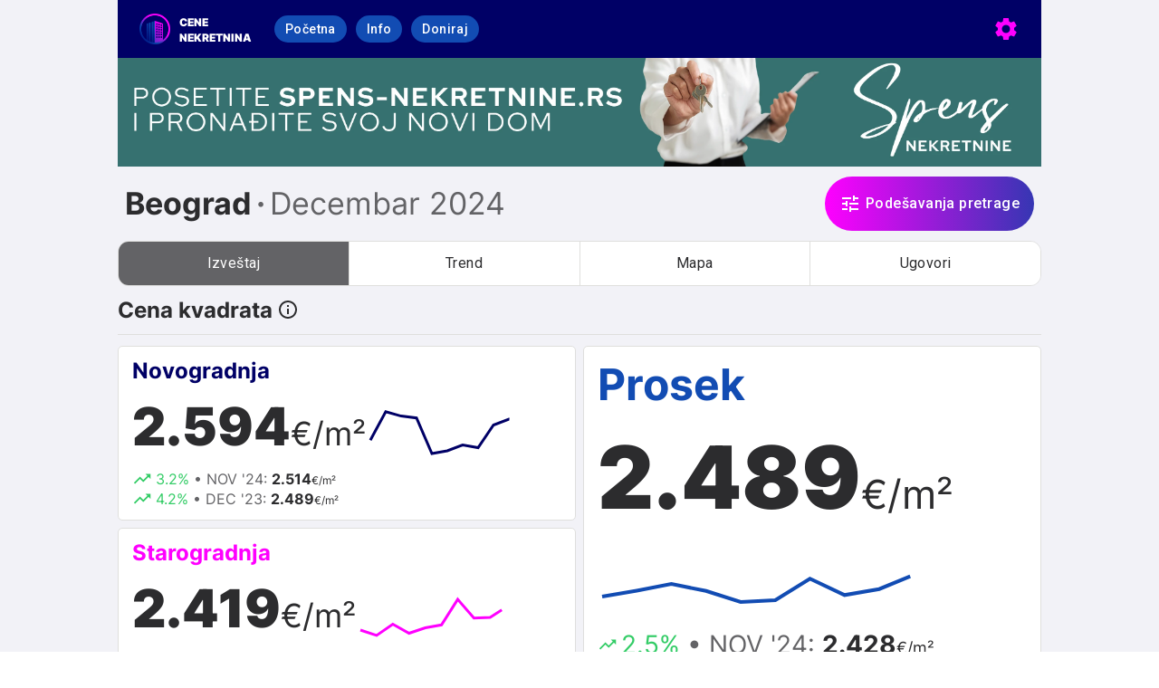

--- FILE ---
content_type: text/html
request_url: https://www.cenenekretnina.rs/
body_size: 481
content:
<!doctype html><html lang="en"><head><meta charset="utf-8"/><link rel="icon" href="/favicon.ico"/><meta name="viewport" content="width=device-width,initial-scale=1"/><meta name="theme-color" content="#000000"/><meta name="description" content="Statistika cena stanova iz kupoprodajnih ugovora. Prosečna realizovana cena kvadrata po lokacijama - Novogradnja, Starogradnja - Beograd, Novi Sad, Niš..."/><link rel="manifest" href="/manifest.json"/><link rel="apple-touch-icon" href="/logo192.png" crossorigin="use-credentials"/><link rel="stylesheet" href="https://fonts.googleapis.com/css?family=Roboto:300,400,500,700&display=swap"/><script>!function(t,h,e,j,s,n){t.hj=t.hj||function(){(t.hj.q=t.hj.q||[]).push(arguments)},t._hjSettings={hjid:3553513,hjsv:6},s=h.getElementsByTagName("head")[0],(n=h.createElement("script")).async=1,n.src="https://static.hotjar.com/c/hotjar-"+t._hjSettings.hjid+".js?sv="+t._hjSettings.hjsv,s.appendChild(n)}(window,document)</script><title>Cene Nekretnina - Statistika cena stanova</title><script defer="defer" src="/static/js/main.6cdb146b.js"></script><link href="/static/css/main.45a74e38.css" rel="stylesheet"></head><body><noscript>You need to enable JavaScript to run this app.</noscript><div id="root"></div></body></html>

--- FILE ---
content_type: text/css
request_url: https://www.cenenekretnina.rs/static/css/main.45a74e38.css
body_size: 25659
content:
body{-webkit-font-smoothing:antialiased;-moz-osx-font-smoothing:grayscale;font-family:-apple-system,BlinkMacSystemFont,Segoe UI,Roboto,Oxygen,Ubuntu,Cantarell,Fira Sans,Droid Sans,Helvetica Neue,sans-serif;margin:0}code{font-family:source-code-pro,Menlo,Monaco,Consolas,Courier New,monospace}.logo-container{align-items:center;display:flex;height:100%;justify-content:center;margin-right:10px;position:relative}.logo-container img{-webkit-tap-highlight-color:rgba(0,0,0,0);cursor:pointer;height:34px;width:34px}.title-container{width:100px}.title-container .header-title{-webkit-tap-highlight-color:rgba(0,0,0,0);cursor:pointer;font-size:12px;font-weight:700;max-width:80px}@media only screen and (max-width:899px){.title-container{flex-basis:100%}}.themes-container{font-family:Inter,Helvetica,Arial,sans-serif}.themes-container,.themes-container .theme-container{align-items:center;display:flex;justify-content:center;margin:0 10px}.themes-container .theme-container{background-color:#f2f2f7;border:1px solid #dfdfdd;border-radius:8px;box-sizing:border-box;color:#2c2c2e;cursor:pointer;flex-direction:column;height:80px;text-align:center;width:120px}@media only screen and (max-width:599px){.themes-container .theme-container{font-size:14px;height:65px;margin:0 5px 10px;width:100px}}.themes-container .theme-container.dark{background-color:#2c2c2e;color:#fff}.themes-container .theme-container.dark .theme-colors .theme-color{border:1px solid #fff}.themes-container .theme-container .theme-colors{align-items:center;display:flex;justify-content:center;margin:5px 10px 0 0}.themes-container .theme-container .theme-colors .theme-color{border:1px solid #dfdfdd;border-radius:50%;height:30px;margin-right:-10px;width:30px}@media only screen and (max-width:599px){.themes-container .theme-container .theme-colors .theme-color{height:20px;margin-right:-8px;width:20px}}.header-secondary a{display:flex}.header-secondary img{max-width:100%}.footer-container{align-items:center;display:flex;flex-wrap:wrap;font-size:16px;justify-content:space-between;margin-top:auto;padding:12px 8px 12px 16px}.theme-alternate .footer-container,.theme-light .footer-container{background-color:#006;border-bottom:1px solid transparent;border-top:1px solid transparent}.theme-dark .footer-container{background-color:#202124;border-bottom:1px solid transparent;border-top:1px solid #2c2c2e}@media only screen and (max-width:599px){.footer-container{font-size:12px}}.footer-container .date-updated{margin-bottom:8px}.theme-light .footer-container .date-updated{color:#fff}.theme-light .footer-container .date-updated span{color:#f0f}.theme-alternate .footer-container .date-updated{color:gray}.theme-alternate .footer-container .date-updated span{color:#fff}.theme-dark .footer-container .date-updated{color:gray}.theme-dark .footer-container .date-updated span{color:#e9eaee}.theme-light .footer-container .email{color:#fff}.theme-light .footer-container .email a{color:#f0f;text-decoration:inherit}.theme-alternate .footer-container .email{color:gray}.theme-alternate .footer-container .email a{color:#fff;text-decoration:inherit}.theme-dark .footer-container .email{color:gray}.theme-dark .footer-container .email a{color:#e9eaee;text-decoration:inherit}.footer-container .social-icons{display:flex}.main-select .main-select-search{align-items:center;display:flex;flex-wrap:wrap;justify-content:center;min-height:82px}.main-select .main-select-title{align-items:center;display:flex;flex-wrap:wrap;justify-content:space-between;min-height:82px}@media only screen and (max-width:599px){.main-select .main-select-title{min-height:64px}}.main-select .main-select-title .main-select-title-text{align-items:center;display:flex;flex:1 1;flex-wrap:wrap;padding:8px;white-space:nowrap}.main-select .main-select-title .main-select-title-text .region-text{font-size:34px;font-weight:500;margin:0}.theme-alternate .main-select .main-select-title .main-select-title-text .region-text,.theme-light .main-select .main-select-title .main-select-title-text .region-text{color:#2c2c2e}.theme-dark .main-select .main-select-title .main-select-title-text .region-text{color:#e9eaee}@media only screen and (max-width:899px){.main-select .main-select-title .main-select-title-text .region-text{font-size:22px}}.main-select .main-select-title .main-select-title-text .month-text{align-items:center;display:flex;font-size:34px;font-weight:400;margin:0}.theme-alternate .main-select .main-select-title .main-select-title-text .month-text,.theme-light .main-select .main-select-title .main-select-title-text .month-text{color:#636366}.theme-dark .main-select .main-select-title .main-select-title-text .month-text{color:gray}@media only screen and (max-width:899px){.main-select .main-select-title .main-select-title-text .month-text{font-size:18px}}.main-select .main-select-title .main-select-title-text .month-text .dot-divider{font-size:18px}.theme-alternate .main-select .main-select-title .main-select-title-text .month-text .dot-divider,.theme-light .main-select .main-select-title .main-select-title-text .month-text .dot-divider{color:#636366}.theme-dark .main-select .main-select-title .main-select-title-text .month-text .dot-divider{color:gray}@media only screen and (max-width:899px){.main-select .main-select-title .main-select-title-text .month-text .dot-divider{font-size:12px}}.main-select .main-select-title .main-select-title-text .warning-text{align-items:center;display:flex;flex-basis:100%;font-size:20px}.theme-alternate .main-select .main-select-title .main-select-title-text .warning-text,.theme-dark .main-select .main-select-title .main-select-title-text .warning-text,.theme-light .main-select .main-select-title .main-select-title-text .warning-text{color:#d9312b}.main-select .main-select-title .main-select-title-text .warning-text svg{font-size:22px;margin-right:2px}@media only screen and (max-width:899px){.main-select .main-select-title .main-select-title-text .warning-text{font-size:12px}.main-select .main-select-title .main-select-title-text .warning-text svg{font-size:14px}}@media only screen and (max-width:599px){.report-main{margin:0 8px}}.report-main .title{align-items:center;display:flex;margin:12px 0;padding-bottom:12px}.theme-alternate .report-main .title,.theme-light .report-main .title{border-bottom:1px solid #dfdfdd;color:#2c2c2e}.theme-dark .report-main .title{border-bottom:1px solid #606267;color:#e9eaee}.report-main .title h1,.report-main .title h2{font-size:24px;font-weight:500;margin:0 5px 0 0}.report-main .report-box{border-radius:5px;margin:auto;padding:12px 15px}.theme-alternate .report-main .report-box,.theme-light .report-main .report-box{background-color:#fff;border:1px solid #dfdfdd;color:#2c2c2e}.theme-dark .report-main .report-box{background-color:#2a2b2f;border:1px solid #606267;color:#e9eaee}.report-main .report-box.mb{margin-bottom:8px}.report-main .report-box .subtitle{font-size:24px;font-weight:500;margin:0}.theme-light .report-main .report-box .subtitle{color:#124cb3}.theme-light .report-main .report-box .subtitle.new{color:#006}.theme-light .report-main .report-box .subtitle.old{color:#f0f}.theme-alternate .report-main .report-box .subtitle{color:#8e44ad}.theme-alternate .report-main .report-box .subtitle.new{color:#1976d2}.theme-alternate .report-main .report-box .subtitle.old{color:#daa520}.theme-dark .report-main .report-box .subtitle{color:#8e44ad}.theme-dark .report-main .report-box .subtitle.new{color:#1976d2}.theme-dark .report-main .report-box .subtitle.old{color:#daa520}.report-main .report-box .value-container{align-items:center;display:flex;min-height:94px;overflow:hidden}.report-main .report-box .value-container .value{font-size:52px;font-weight:700;margin:12px 0;min-width:140px}@media only screen and (max-width:599px){.report-main .report-box .value-container .value{font-size:46px}}.report-main .report-box .value-container .value.square-price{font-size:58px;min-width:0;min-width:auto}@media only screen and (max-width:599px){.report-main .report-box .value-container .value.square-price{font-size:52px}}.report-main .report-box .value-container .value .smaller{font-size:36px;font-weight:400}.report-main .report-box .value-container .value .map-link{align-items:center;display:flex;flex:1 1;flex-direction:column;text-decoration:underline}.theme-alternate .report-main .report-box .value-container .value .map-link div,.theme-light .report-main .report-box .value-container .value .map-link div{color:#2c2c2e}.theme-dark .report-main .report-box .value-container .value .map-link div{color:#e9eaee}@media only screen and (max-width:499px){.report-main .report-box .value-container .value .map-link div{font-size:18px}}.report-main .report-box .value-container .value-chart{flex:1 1}.report-main .report-box .value-container .value-chart .recharts-wrapper{cursor:pointer!important}.report-main .report-box .comparisons{min-height:44px}.report-main .report-box .comparisons .comparison-container{align-items:center;display:flex;font-size:16px}.report-main .report-box .comparisons .comparison-container .diff{align-items:center;display:flex;justify-content:center}.theme-light .report-main .report-box .comparisons .comparison-container .diff.up{color:#3c6}.theme-light .report-main .report-box .comparisons .comparison-container .diff.down{color:#d9312b}.theme-light .report-main .report-box .comparisons .comparison-container .diff.flat{color:#03a9f4}.theme-alternate .report-main .report-box .comparisons .comparison-container .diff.up{color:#3c6}.theme-alternate .report-main .report-box .comparisons .comparison-container .diff.down{color:#d9312b}.theme-alternate .report-main .report-box .comparisons .comparison-container .diff.flat{color:#03a9f4}.theme-dark .report-main .report-box .comparisons .comparison-container .diff.up{color:#3c6}.theme-dark .report-main .report-box .comparisons .comparison-container .diff.down{color:#d9312b}.theme-dark .report-main .report-box .comparisons .comparison-container .diff.flat{color:#03a9f4}.theme-alternate .report-main .report-box .comparisons .comparison-container .comparison-date,.theme-light .report-main .report-box .comparisons .comparison-container .comparison-date{color:#636366}.theme-dark .report-main .report-box .comparisons .comparison-container .comparison-date{color:gray}.report-main .report-box .comparisons .comparison-container .bolder{font-weight:500}.report-main .report-box .comparisons .comparison-container .smaller{font-size:12px}.report-main .report-box.big .value{align-items:center;display:flex}.report-main .report-box.big .value.square-price{display:block}.report-main .report-box.big .subtitle{font-size:48px}@media only screen and (max-width:599px){.report-main .report-box.big .subtitle{font-size:40px}}.report-main .report-box.big .value-container{align-items:normal;flex-direction:column;min-height:241px}@media only screen and (max-width:599px){.report-main .report-box.big .value-container{min-height:auto}}.report-main .report-box.big .value-container .value{font-size:96px;margin:15px 0}@media only screen and (max-width:599px){.report-main .report-box.big .value-container .value{font-size:75px}}.report-main .report-box.big .value-container .value.square-price{font-size:96px}@media only screen and (max-width:599px){.report-main .report-box.big .value-container .value.square-price{font-size:75px}}.report-main .report-box.big .value-container .value .smaller{font-size:44px}.report-main .report-box.big .comparisons .comparison-container{font-size:28px}@media only screen and (max-width:599px){.report-main .report-box.big .comparisons .comparison-container{font-size:20px}}.report-main .report-box.big .comparisons .comparison-container .smaller{font-size:18px}.report-main .report-box.big .value-chart{height:70px;margin-bottom:25px}.report-charts .hide-graph{display:none}.report-charts .chart-container{border-radius:5px;padding:16px}.theme-alternate .report-charts .chart-container,.theme-light .report-charts .chart-container{background-color:#fff;border:1px solid #dfdfdd}.theme-dark .report-charts .chart-container{background-color:#2a2b2f;border:1px solid #606267}@media only screen and (max-width:599px){.report-charts .chart-container{margin:0 8px;padding:8px}}.report-charts .chart-container .chart-label{align-items:center;display:flex}.theme-alternate .report-charts .chart-container .chart-label,.theme-light .report-charts .chart-container .chart-label{color:#2c2c2e}.theme-dark .report-charts .chart-container .chart-label{color:#e9eaee}.report-charts .chart-container .chart-label h1,.report-charts .chart-container .chart-label h2{font-size:24px;font-weight:500;margin:0 5px 0 0}@media only screen and (max-width:599px){.report-charts .chart-container .chart-label h1,.report-charts .chart-container .chart-label h2{font-size:18px}}.report-charts .chart-container .recharts-legend-wrapper{top:5px!important}.report-charts .chart-container .recharts-default-legend{font-weight:500;text-align:right!important}.leaflet-cluster-anim .leaflet-marker-icon,.leaflet-cluster-anim .leaflet-marker-shadow{transition:opacity .3s ease-in,-webkit-transform .3s ease-out;transition:transform .3s ease-out,opacity .3s ease-in;transition:transform .3s ease-out,opacity .3s ease-in,-webkit-transform .3s ease-out}.leaflet-cluster-spider-leg{transition:stroke-dashoffset .3s ease-out,stroke-opacity .3s ease-in}.marker-cluster-small{background-color:hsla(91,60%,72%,.6)}.marker-cluster-small div{background-color:rgba(110,204,57,.6)}.marker-cluster-medium{background-color:rgba(241,211,87,.6)}.marker-cluster-medium div{background-color:rgba(240,194,12,.6)}.marker-cluster-large{background-color:hsla(18,97%,72%,.6)}.marker-cluster-large div{background-color:rgba(241,128,23,.6)}.leaflet-oldie .marker-cluster-small{background-color:#b5e28c}.leaflet-oldie .marker-cluster-small div{background-color:#6ecc39}.leaflet-oldie .marker-cluster-medium{background-color:#f1d357}.leaflet-oldie .marker-cluster-medium div{background-color:#f0c20c}.leaflet-oldie .marker-cluster-large{background-color:#fd9c73}.leaflet-oldie .marker-cluster-large div{background-color:#f18017}.marker-cluster{background-clip:padding-box;border-radius:20px}.marker-cluster div{border-radius:15px;font:12px Helvetica Neue,Arial,Helvetica,sans-serif;height:30px;margin-left:5px;margin-top:5px;text-align:center;width:30px}.marker-cluster span{line-height:30px}.report-contracts{border-radius:5px;height:665px;padding-top:8px}.theme-alternate .report-contracts,.theme-light .report-contracts{background-color:#fff;border:1px solid #dfdfdd}.theme-dark .report-contracts{background-color:#2a2b2f;border:1px solid #606267}@media only screen and (max-width:599px){.report-contracts{margin:0 8px}}.theme-light .report-contracts .contracts-row-new .MuiDataGrid-cell:first-child{border-left:8px solid #006}.theme-light .report-contracts .contracts-row-old .MuiDataGrid-cell:first-child{border-left:8px solid #f0f}.theme-alternate .report-contracts .contracts-row-new .MuiDataGrid-cell:first-child{border-left:8px solid #1976d2}.theme-alternate .report-contracts .contracts-row-old .MuiDataGrid-cell:first-child{border-left:8px solid #daa520}.theme-dark .report-contracts .contracts-row-new .MuiDataGrid-cell:first-child{border-left:8px solid #1976d2}.theme-dark .report-contracts .contracts-row-old .MuiDataGrid-cell:first-child{border-left:8px solid #daa520}.report-contracts .contracts-row-other .MuiDataGrid-cell:first-child{border-left:8px solid #636366}.report-contracts .contract-ineligible div{opacity:50%}.report-contracts .subject-icon{margin-right:8px}.report-contracts .contract-location{cursor:pointer}.report-contracts.simple{padding-top:0}.report-contracts .type-badge{align-items:center;background-color:#636366;border-radius:15px;color:#fff;display:flex;font-weight:700;height:30px;justify-content:center;width:74px}.theme-light .report-contracts .type-badge.NG{background-color:#006;width:48px}.theme-light .report-contracts .type-badge.SG{background-color:#f0f;width:48px}.theme-alternate .report-contracts .type-badge.NG{background-color:#1976d2;width:48px}.theme-alternate .report-contracts .type-badge.SG{background-color:#daa520;width:48px}.theme-dark .report-contracts .type-badge.NG{background-color:#1976d2;width:48px}.theme-dark .report-contracts .type-badge.SG{background-color:#daa520;width:48px}.report-contracts .info-container{align-items:center;border-radius:18px;display:flex;height:30px;justify-content:center;width:70px}.theme-alternate .report-contracts .info-container,.theme-light .report-contracts .info-container{background-color:#f2f2f7;color:#2c2c2e}.theme-dark .report-contracts .info-container{background-color:#202124;color:#e9eaee}.report-contracts .legend-right{margin-left:auto;margin-right:5px}.theme-light .report-contracts .legend-right{color:#124cb3}.theme-alternate .report-contracts .legend-right,.theme-dark .report-contracts .legend-right{color:#8e44ad}.report-contracts .legend-right label{margin-left:0;margin-right:0}.report-contracts-legend{font-size:14px;font-weight:400}.report-contracts-legend .legend-item{align-items:center;display:flex;padding:5px}.report-contracts-legend .legend-item svg{padding-right:5px}.report-contracts-legend .legend-item.type{justify-content:center;margin:5px}.report-contracts-legend .legend-item.other{background-color:#636366}@media only screen and (max-width:599px){.MuiFormControl-root.MuiDataGrid-filterFormColumnInput{width:90px}.MuiFormControl-root.MuiDataGrid-filterFormOperatorInput{width:110px}.MuiFormControl-root.MuiDataGrid-filterFormValueInput{width:130px}}.report-map{display:flex;position:relative}@media only screen and (max-width:899px){.report-map{flex-direction:column;height:auto;margin:0 8px}}.report-map .map-filters{align-items:center;border-radius:5px;display:flex;flex-direction:column;justify-content:center;margin-bottom:8px;padding:4px 8px 0;position:relative}.theme-alternate .report-map .map-filters,.theme-light .report-map .map-filters{background-color:#fff;border:1px solid #dfdfdd}.theme-dark .report-map .map-filters{background-color:#2a2b2f;border:1px solid #606267}@media only screen and (max-width:899px){.report-map .map-filters{flex-direction:row;flex-wrap:wrap}}.report-map .map-filters .MuiFormControl-root{margin-bottom:12px;margin-top:0}.report-map .map-filters form{display:flex}.report-map .map-filters form .MuiFormControl-root{flex:1 1;margin:0 5px 12px}.report-map .map-filters .filters-bottom{align-items:center;display:flex;justify-content:space-between;padding:8px 0;width:100%}@media only screen and (max-width:899px){.report-map .map-filters .filters-bottom{flex:100% 1}}.report-map .map-filters .filters-arrow{-webkit-tap-highlight-color:rgba(0,0,0,0);align-items:center;cursor:pointer;display:flex;justify-content:flex-end;min-width:106px;text-decoration:underline}.theme-light .report-map .map-filters .filters-arrow{color:#124cb3}.theme-alternate .report-map .map-filters .filters-arrow,.theme-dark .report-map .map-filters .filters-arrow{color:#8e44ad}.report-map .map-filters .filter-title{font-size:16px;margin:4px 0 8px;text-align:center}.theme-alternate .report-map .map-filters .filter-title,.theme-light .report-map .map-filters .filter-title{color:#2c2c2e}.theme-dark .report-map .map-filters .filter-title{color:#e9eaee}.report-map .map-filters-mobile{display:none}@media only screen and (max-width:899px){.report-map .map-filters-mobile{display:block}}.report-map .map-container{border-radius:5px;flex:1 1;margin-right:8px;position:relative}.theme-alternate .report-map .map-container,.theme-light .report-map .map-container{border:1px solid #dfdfdd}.theme-dark .report-map .map-container{border:1px solid #606267}@media only screen and (max-width:899px){.report-map .map-container{margin-right:0}.report-map .map-container.hide-map-mobile{opacity:0;pointer-events:none;position:absolute}}.report-map .map-container .leaflet-container{font-family:inherit}.report-map .map-container .map-overlay{background-color:#fff;border:2px solid rgba(0,0,0,.2);border-radius:8px;color:#000;display:flex;justify-content:center;left:50%;margin-top:10px;min-width:-webkit-max-content;min-width:max-content;position:absolute;-webkit-transform:translate(-50%);transform:translate(-50%);z-index:1000}@media only screen and (max-width:899px){.report-map .map-container .map-overlay{justify-content:space-around}}.report-map .map-container .map-overlay .contracts-number{align-items:center;display:flex;padding:5px 10px}@media only screen and (max-width:899px){.report-map .map-container .map-overlay .contracts-number{font-size:10px;padding:3px 6px}}.report-map .map-container .map-overlay .contracts-number span{font-size:18px;font-weight:500}@media only screen and (max-width:899px){.report-map .map-container .map-overlay .contracts-number span{font-size:12px}}.report-map .map-container .remove-polygon{align-items:center;background-clip:padding-box;background-color:#fff;border:2px solid rgba(0,0,0,.2);border-radius:4px;cursor:pointer;display:flex;height:30px;justify-content:flex-end;padding:0 4px 0 8px;position:absolute;right:10px;top:90px;width:158px;z-index:1000}.report-map .map-container .remove-polygon:hover{background-color:#f4f4f4}.report-map .map-container .remove-polygon span{padding-right:5px}.theme-alternate .report-map .map-container .remove-polygon svg,.theme-dark .report-map .map-container .remove-polygon svg,.theme-light .report-map .map-container .remove-polygon svg{color:#d9312b}.report-map .map-right-section{display:flex;flex-direction:column;height:722px;width:320px}@media only screen and (max-width:899px){.report-map .map-right-section{width:100%}.report-map .map-right-section.hide-contracts-mobile{opacity:0;pointer-events:none;position:absolute;width:100%}.report-map .map-right-section .map-filters{display:none}.report-map .map-right-section .report-contracts{display:block;height:470px;margin:0}}.report-map .map-right-section .report-contracts{flex:1 1}.report-map #map{height:720px}@media only screen and (max-width:899px){.report-map #map{height:600px}}.report-map #map .map-icon .map-icon-content{border-radius:12px;color:#fff;line-height:17px;padding:5px 0;text-align:center}.theme-light .report-map #map .map-icon .map-icon-content{background-color:#636366}.theme-light .report-map #map .map-icon .map-icon-content.type-1{background-color:#f0f}.theme-light .report-map #map .map-icon .map-icon-content.type-2{background-color:#006}.theme-alternate .report-map #map .map-icon .map-icon-content{background-color:#636366}.theme-alternate .report-map #map .map-icon .map-icon-content.type-1{background-color:#daa520}.theme-alternate .report-map #map .map-icon .map-icon-content.type-2{background-color:#1976d2}.theme-dark .report-map #map .map-icon .map-icon-content{background-color:gray}.theme-dark .report-map #map .map-icon .map-icon-content.type-1{background-color:#daa520}.theme-dark .report-map #map .map-icon .map-icon-content.type-2{background-color:#1976d2}.theme-alternate .report-map #map .leaflet-popup-content-wrapper,.theme-light .report-map #map .leaflet-popup-content-wrapper{background-color:#fff;color:#2c2c2e}.theme-dark .report-map #map .leaflet-popup-content-wrapper{background-color:#2a2b2f;color:#e9eaee}.report-map #map .popup-container .date{font-size:14px}@media only screen and (max-width:899px){.report-map #map .popup-container .date{font-size:12px}}.report-map #map .popup-container .location{font-size:24px;text-align:center}@media only screen and (max-width:899px){.report-map #map .popup-container .location{font-size:20px}}.report-map #map .popup-container .price{font-size:36px;text-align:center}.theme-light .report-map #map .popup-container .price{color:#636366}.theme-light .report-map #map .popup-container .price.type-1{color:#f0f}.theme-light .report-map #map .popup-container .price.type-2{color:#006}.theme-alternate .report-map #map .popup-container .price{color:#636366}.theme-alternate .report-map #map .popup-container .price.type-1{color:#daa520}.theme-alternate .report-map #map .popup-container .price.type-2{color:#1976d2}.theme-dark .report-map #map .popup-container .price{color:gray}.theme-dark .report-map #map .popup-container .price.type-1{color:#daa520}.theme-dark .report-map #map .popup-container .price.type-2{color:#1976d2}@media only screen and (max-width:899px){.report-map #map .popup-container .price{font-size:32px}}.report-map #map .popup-container .popup-row{align-items:center;display:flex;justify-content:space-between;margin-bottom:5px}.report-map #map .popup-container .area{background-color:gray;border-radius:20px;color:#fff;font-size:16px;margin:0 5px;padding:5px 10px;text-align:center}@media only screen and (max-width:899px){.report-map #map .popup-container .area{font-size:14px;padding:4px 8px}}.report-map #map .popup-container .subject{align-items:center;display:flex;flex-wrap:wrap;font-size:14px}@media only screen and (max-width:899px){.report-map #map .popup-container .subject{font-size:12px}}.report-map #map .popup-container .subject-location{cursor:pointer}.theme-light .report-map #map .popup-container a{color:#124cb3}.theme-alternate .report-map #map .popup-container a,.theme-dark .report-map #map .popup-container a{color:#8e44ad}.theme-light .report-map #map .marker-cluster{background-color:rgba(18,76,179,.6);color:#fff}.theme-light .report-map #map .marker-cluster div{background-color:rgba(18,76,179,.6)}.theme-alternate .report-map #map .marker-cluster{background-color:rgba(142,68,173,.6);color:#fff}.theme-alternate .report-map #map .marker-cluster div{background-color:rgba(142,68,173,.6)}.theme-dark .report-map #map .marker-cluster{background-color:rgba(142,68,173,.6);color:#fff}.theme-dark .report-map #map .marker-cluster div{background-color:rgba(142,68,173,.6)}.report-map #map .marker-cluster.marker-cluster-small{height:32px!important;width:32px!important}.report-map #map .marker-cluster.marker-cluster-small div{height:24px;margin-left:4px;margin-top:4px;width:24px}.report-map #map .marker-cluster.marker-cluster-small div span{line-height:24px}.report-map #map .marker-cluster.marker-cluster-large{border-radius:30px;height:48px!important;width:48px!important}.report-map #map .marker-cluster.marker-cluster-large div{border-radius:20px;height:36px;margin-left:6px;margin-top:6px;width:36px}.report-map #map .marker-cluster.marker-cluster-large span{line-height:36px}.report-map #map .marker-cluster div{font-family:inherit}.report-map .full-screen-button{height:100%;width:100%}.leaflet-draw-toolbar{border-left:none!important;border-radius:0 4px 4px 0!important}.leaflet-draw-toolbar .leaflet-draw-draw-polygon{-webkit-tap-highlight-color:rgba(0,0,0,0)}.leaflet-draw-toolbar .leaflet-draw-draw-polygon:after{background-clip:padding-box;background-color:#fff;border:2px solid rgba(0,0,0,.2);border-radius:4px 0 0 4px;border-right:0;content:"Nacrtaj oblast pretrage";height:30px;padding-left:8px;position:absolute;right:100%;top:0;width:132px}.leaflet-draw-toolbar .leaflet-draw-draw-polygon:hover:after{background-color:#f4f4f4}.leaflet-draw-actions,.leaflet-error-draw-tooltip{display:none!important}.leaflet-editing-icon{border-radius:100%;height:8px!important;margin-left:-4px!important;margin-top:-4px!important;width:8px!important}.theme-dark .leaflet-control-attribution,.theme-dark .leaflet-control-zoom-fullscreen,.theme-dark .leaflet-control-zoom-in,.theme-dark .leaflet-control-zoom-out,.theme-dark .leaflet-draw,.theme-dark .leaflet-layer,.theme-dark .map-overlay,.theme-dark .remove-polygon{-webkit-filter:invert(100%) hue-rotate(180deg) brightness(95%) contrast(90%);filter:invert(100%) hue-rotate(180deg) brightness(95%) contrast(90%)}.leaflet-image-layer,.leaflet-layer,.leaflet-marker-icon,.leaflet-marker-shadow,.leaflet-pane,.leaflet-pane>canvas,.leaflet-pane>svg,.leaflet-tile,.leaflet-tile-container,.leaflet-zoom-box{left:0;position:absolute;top:0}.leaflet-container{overflow:hidden}.leaflet-marker-icon,.leaflet-marker-shadow,.leaflet-tile{-webkit-user-drag:none;-webkit-user-select:none;user-select:none}.leaflet-tile::selection{background:transparent}.leaflet-safari .leaflet-tile{image-rendering:-webkit-optimize-contrast}.leaflet-safari .leaflet-tile-container{height:1600px;-webkit-transform-origin:0 0;width:1600px}.leaflet-marker-icon,.leaflet-marker-shadow{display:block}.leaflet-container .leaflet-overlay-pane svg{max-height:none!important;max-width:none!important}.leaflet-container .leaflet-marker-pane img,.leaflet-container .leaflet-shadow-pane img,.leaflet-container .leaflet-tile,.leaflet-container .leaflet-tile-pane img,.leaflet-container img.leaflet-image-layer{max-height:none!important;max-width:none!important;padding:0;width:auto}.leaflet-container img.leaflet-tile{mix-blend-mode:plus-lighter}.leaflet-container.leaflet-touch-zoom{touch-action:pan-x pan-y}.leaflet-container.leaflet-touch-drag{touch-action:none;touch-action:pinch-zoom}.leaflet-container.leaflet-touch-drag.leaflet-touch-zoom{touch-action:none}.leaflet-container{-webkit-tap-highlight-color:transparent}.leaflet-container a{-webkit-tap-highlight-color:rgba(51,181,229,.4)}.leaflet-tile{-webkit-filter:inherit;filter:inherit;visibility:hidden}.leaflet-tile-loaded{visibility:inherit}.leaflet-zoom-box{box-sizing:border-box;height:0;width:0;z-index:800}.leaflet-overlay-pane svg{-moz-user-select:none}.leaflet-pane{z-index:400}.leaflet-tile-pane{z-index:200}.leaflet-overlay-pane{z-index:400}.leaflet-shadow-pane{z-index:500}.leaflet-marker-pane{z-index:600}.leaflet-tooltip-pane{z-index:650}.leaflet-popup-pane{z-index:700}.leaflet-map-pane canvas{z-index:100}.leaflet-map-pane svg{z-index:200}.leaflet-vml-shape{height:1px;width:1px}.lvml{behavior:url(#default#VML);display:inline-block;position:absolute}.leaflet-control{pointer-events:visiblePainted;pointer-events:auto;position:relative;z-index:800}.leaflet-bottom,.leaflet-top{pointer-events:none;position:absolute;z-index:1000}.leaflet-top{top:0}.leaflet-right{right:0}.leaflet-bottom{bottom:0}.leaflet-left{left:0}.leaflet-control{clear:both;float:left}.leaflet-right .leaflet-control{float:right}.leaflet-top .leaflet-control{margin-top:10px}.leaflet-bottom .leaflet-control{margin-bottom:10px}.leaflet-left .leaflet-control{margin-left:10px}.leaflet-right .leaflet-control{margin-right:10px}.leaflet-fade-anim .leaflet-popup{opacity:0;transition:opacity .2s linear}.leaflet-fade-anim .leaflet-map-pane .leaflet-popup{opacity:1}.leaflet-zoom-animated{-webkit-transform-origin:0 0;transform-origin:0 0}svg.leaflet-zoom-animated{will-change:transform}.leaflet-zoom-anim .leaflet-zoom-animated{transition:-webkit-transform .25s cubic-bezier(0,0,.25,1);transition:transform .25s cubic-bezier(0,0,.25,1);transition:transform .25s cubic-bezier(0,0,.25,1),-webkit-transform .25s cubic-bezier(0,0,.25,1)}.leaflet-pan-anim .leaflet-tile,.leaflet-zoom-anim .leaflet-tile{transition:none}.leaflet-zoom-anim .leaflet-zoom-hide{visibility:hidden}.leaflet-interactive{cursor:pointer}.leaflet-grab{cursor:grab}.leaflet-crosshair,.leaflet-crosshair .leaflet-interactive{cursor:crosshair}.leaflet-control,.leaflet-popup-pane{cursor:auto}.leaflet-dragging .leaflet-grab,.leaflet-dragging .leaflet-grab .leaflet-interactive,.leaflet-dragging .leaflet-marker-draggable{cursor:move;cursor:grabbing}.leaflet-image-layer,.leaflet-marker-icon,.leaflet-marker-shadow,.leaflet-pane>svg path,.leaflet-tile-container{pointer-events:none}.leaflet-image-layer.leaflet-interactive,.leaflet-marker-icon.leaflet-interactive,.leaflet-pane>svg path.leaflet-interactive,svg.leaflet-image-layer.leaflet-interactive path{pointer-events:visiblePainted;pointer-events:auto}.leaflet-container{background:#ddd;outline-offset:1px}.leaflet-container a{color:#0078a8}.leaflet-zoom-box{background:hsla(0,0%,100%,.5);border:2px dotted #38f}.leaflet-container{font-family:Helvetica Neue,Arial,Helvetica,sans-serif;font-size:12px;font-size:.75rem;line-height:1.5}.leaflet-bar{border-radius:4px;box-shadow:0 1px 5px rgba(0,0,0,.65)}.leaflet-bar a{background-color:#fff;border-bottom:1px solid #ccc;color:#000;display:block;height:26px;line-height:26px;text-align:center;text-decoration:none;width:26px}.leaflet-bar a,.leaflet-control-layers-toggle{background-position:50% 50%;background-repeat:no-repeat;display:block}.leaflet-bar a:focus,.leaflet-bar a:hover{background-color:#f4f4f4}.leaflet-bar a:first-child{border-top-left-radius:4px;border-top-right-radius:4px}.leaflet-bar a:last-child{border-bottom:none;border-bottom-left-radius:4px;border-bottom-right-radius:4px}.leaflet-bar a.leaflet-disabled{background-color:#f4f4f4;color:#bbb;cursor:default}.leaflet-touch .leaflet-bar a{height:30px;line-height:30px;width:30px}.leaflet-touch .leaflet-bar a:first-child{border-top-left-radius:2px;border-top-right-radius:2px}.leaflet-touch .leaflet-bar a:last-child{border-bottom-left-radius:2px;border-bottom-right-radius:2px}.leaflet-control-zoom-in,.leaflet-control-zoom-out{font:700 18px Lucida Console,Monaco,monospace;text-indent:1px}.leaflet-touch .leaflet-control-zoom-in,.leaflet-touch .leaflet-control-zoom-out{font-size:22px}.leaflet-control-layers{background:#fff;border-radius:5px;box-shadow:0 1px 5px rgba(0,0,0,.4)}.leaflet-control-layers-toggle{background-image:url([data-uri]);height:36px;width:36px}.leaflet-retina .leaflet-control-layers-toggle{background-image:url([data-uri]);background-size:26px 26px}.leaflet-touch .leaflet-control-layers-toggle{height:44px;width:44px}.leaflet-control-layers .leaflet-control-layers-list,.leaflet-control-layers-expanded .leaflet-control-layers-toggle{display:none}.leaflet-control-layers-expanded .leaflet-control-layers-list{display:block;position:relative}.leaflet-control-layers-expanded{background:#fff;color:#333;padding:6px 10px 6px 6px}.leaflet-control-layers-scrollbar{overflow-x:hidden;overflow-y:scroll;padding-right:5px}.leaflet-control-layers-selector{margin-top:2px;position:relative;top:1px}.leaflet-control-layers label{display:block;font-size:13px;font-size:1.08333em}.leaflet-control-layers-separator{border-top:1px solid #ddd;height:0;margin:5px -10px 5px -6px}.leaflet-default-icon-path{background-image:url([data-uri])}.leaflet-container .leaflet-control-attribution{background:#fff;background:hsla(0,0%,100%,.8);margin:0}.leaflet-control-attribution,.leaflet-control-scale-line{color:#333;line-height:1.4;padding:0 5px}.leaflet-control-attribution a{text-decoration:none}.leaflet-control-attribution a:focus,.leaflet-control-attribution a:hover{text-decoration:underline}.leaflet-attribution-flag{display:inline!important;height:.6669em;vertical-align:initial!important;width:1em}.leaflet-left .leaflet-control-scale{margin-left:5px}.leaflet-bottom .leaflet-control-scale{margin-bottom:5px}.leaflet-control-scale-line{background:hsla(0,0%,100%,.8);border:2px solid #777;border-top:none;box-sizing:border-box;line-height:1.1;padding:2px 5px 1px;text-shadow:1px 1px #fff;white-space:nowrap}.leaflet-control-scale-line:not(:first-child){border-bottom:none;border-top:2px solid #777;margin-top:-2px}.leaflet-control-scale-line:not(:first-child):not(:last-child){border-bottom:2px solid #777}.leaflet-touch .leaflet-bar,.leaflet-touch .leaflet-control-attribution,.leaflet-touch .leaflet-control-layers{box-shadow:none}.leaflet-touch .leaflet-bar,.leaflet-touch .leaflet-control-layers{background-clip:padding-box;border:2px solid rgba(0,0,0,.2)}.leaflet-popup{margin-bottom:20px;position:absolute;text-align:center}.leaflet-popup-content-wrapper{border-radius:12px;padding:1px;text-align:left}.leaflet-popup-content{font-size:13px;font-size:1.08333em;line-height:1.3;margin:13px 24px 13px 20px;min-height:1px}.leaflet-popup-content p{margin:1.3em 0}.leaflet-popup-tip-container{height:20px;left:50%;margin-left:-20px;margin-top:-1px;overflow:hidden;pointer-events:none;position:absolute;width:40px}.leaflet-popup-tip{height:17px;margin:-10px auto 0;padding:1px;pointer-events:auto;-webkit-transform:rotate(45deg);transform:rotate(45deg);width:17px}.leaflet-popup-content-wrapper,.leaflet-popup-tip{background:#fff;box-shadow:0 3px 14px rgba(0,0,0,.4);color:#333}.leaflet-container a.leaflet-popup-close-button{background:transparent;border:none;color:#757575;font:16px/24px Tahoma,Verdana,sans-serif;height:24px;position:absolute;right:0;text-align:center;text-decoration:none;top:0;width:24px}.leaflet-container a.leaflet-popup-close-button:focus,.leaflet-container a.leaflet-popup-close-button:hover{color:#585858}.leaflet-popup-scrolled{overflow:auto}.leaflet-oldie .leaflet-popup-content-wrapper{-ms-zoom:1}.leaflet-oldie .leaflet-popup-tip{-ms-filter:"progid:DXImageTransform.Microsoft.Matrix(M11=0.70710678, M12=0.70710678, M21=-0.70710678, M22=0.70710678)";filter:progid:DXImageTransform.Microsoft.Matrix(M11=0.70710678,M12=0.70710678,M21=-0.70710678,M22=0.70710678);margin:0 auto;width:24px}.leaflet-oldie .leaflet-control-layers,.leaflet-oldie .leaflet-control-zoom,.leaflet-oldie .leaflet-popup-content-wrapper,.leaflet-oldie .leaflet-popup-tip{border:1px solid #999}.leaflet-div-icon{background:#fff;border:1px solid #666}.leaflet-tooltip{background-color:#fff;border:1px solid #fff;border-radius:3px;box-shadow:0 1px 3px rgba(0,0,0,.4);color:#222;padding:6px;pointer-events:none;position:absolute;-webkit-user-select:none;user-select:none;white-space:nowrap}.leaflet-tooltip.leaflet-interactive{cursor:pointer;pointer-events:auto}.leaflet-tooltip-bottom:before,.leaflet-tooltip-left:before,.leaflet-tooltip-right:before,.leaflet-tooltip-top:before{background:transparent;border:6px solid transparent;content:"";pointer-events:none;position:absolute}.leaflet-tooltip-bottom{margin-top:6px}.leaflet-tooltip-top{margin-top:-6px}.leaflet-tooltip-bottom:before,.leaflet-tooltip-top:before{left:50%;margin-left:-6px}.leaflet-tooltip-top:before{border-top-color:#fff;bottom:0;margin-bottom:-12px}.leaflet-tooltip-bottom:before{border-bottom-color:#fff;margin-left:-6px;margin-top:-12px;top:0}.leaflet-tooltip-left{margin-left:-6px}.leaflet-tooltip-right{margin-left:6px}.leaflet-tooltip-left:before,.leaflet-tooltip-right:before{margin-top:-6px;top:50%}.leaflet-tooltip-left:before{border-left-color:#fff;margin-right:-12px;right:0}.leaflet-tooltip-right:before{border-right-color:#fff;left:0;margin-left:-12px}@media print{.leaflet-control{-webkit-print-color-adjust:exact;print-color-adjust:exact}}.fullscreen-icon{background-image:url([data-uri])}.leaflet-retina .fullscreen-icon{background-image:url([data-uri]);background-size:26px 26px}.leaflet-container:-ms-fullscreen{height:100%!important;width:100%!important;z-index:99999}.leaflet-container:full-screen{height:100%!important;width:100%!important;z-index:99999}.leaflet-container:-webkit-full-screen{height:100%!important;width:100%!important;z-index:99999}.leaflet-container:fullscreen{height:100%!important;width:100%!important;z-index:99999}.leaflet-pseudo-fullscreen{height:100%!important;left:0!important;position:fixed!important;top:0!important;width:100%!important;z-index:99999}.leaflet-draw-section{position:relative}.leaflet-draw-toolbar{margin-top:12px}.leaflet-draw-toolbar-top{margin-top:0}.leaflet-draw-toolbar-notop a:first-child{border-top-right-radius:0}.leaflet-draw-toolbar-nobottom a:last-child{border-bottom-right-radius:0}.leaflet-draw-toolbar a{background-clip:padding-box;background-image:url([data-uri]);background-image:linear-gradient(transparent,transparent),url(/static/media/spritesheet.a4e0eb7ad904a4858361.svg);background-repeat:no-repeat;background-size:300px 30px}.leaflet-retina .leaflet-draw-toolbar a{background-image:url([data-uri]);background-image:linear-gradient(transparent,transparent),url(/static/media/spritesheet.a4e0eb7ad904a4858361.svg)}.leaflet-draw a{display:block;text-align:center;text-decoration:none}.leaflet-draw a .sr-only{clip:rect(0,0,0,0);border:0;height:1px;margin:-1px;overflow:hidden;padding:0;position:absolute;width:1px}.leaflet-draw-actions{display:none;left:26px;list-style:none;margin:0;padding:0;position:absolute;top:0;white-space:nowrap}.leaflet-touch .leaflet-draw-actions{left:32px}.leaflet-right .leaflet-draw-actions{left:auto;right:26px}.leaflet-touch .leaflet-right .leaflet-draw-actions{left:auto;right:32px}.leaflet-draw-actions li{display:inline-block}.leaflet-draw-actions li:first-child a{border-left:0}.leaflet-draw-actions li:last-child a{border-radius:0 4px 4px 0}.leaflet-right .leaflet-draw-actions li:last-child a{border-radius:0}.leaflet-right .leaflet-draw-actions li:first-child a{border-radius:4px 0 0 4px}.leaflet-draw-actions a{background-color:#919187;border-left:1px solid #aaa;color:#fff;font:11px/19px Helvetica Neue,Arial,Helvetica,sans-serif;height:28px;line-height:28px;padding-left:10px;padding-right:10px;text-decoration:none}.leaflet-touch .leaflet-draw-actions a{font-size:12px;height:30px;line-height:30px}.leaflet-draw-actions-bottom{margin-top:0}.leaflet-draw-actions-top{margin-top:1px}.leaflet-draw-actions-bottom a,.leaflet-draw-actions-top a{height:27px;line-height:27px}.leaflet-draw-actions a:hover{background-color:#a0a098}.leaflet-draw-actions-top.leaflet-draw-actions-bottom a{height:26px;line-height:26px}.leaflet-draw-toolbar .leaflet-draw-draw-polyline{background-position:-2px -2px}.leaflet-touch .leaflet-draw-toolbar .leaflet-draw-draw-polyline{background-position:0 -1px}.leaflet-draw-toolbar .leaflet-draw-draw-polygon{background-position:-31px -2px}.leaflet-touch .leaflet-draw-toolbar .leaflet-draw-draw-polygon{background-position:-29px -1px}.leaflet-draw-toolbar .leaflet-draw-draw-rectangle{background-position:-62px -2px}.leaflet-touch .leaflet-draw-toolbar .leaflet-draw-draw-rectangle{background-position:-60px -1px}.leaflet-draw-toolbar .leaflet-draw-draw-circle{background-position:-92px -2px}.leaflet-touch .leaflet-draw-toolbar .leaflet-draw-draw-circle{background-position:-90px -1px}.leaflet-draw-toolbar .leaflet-draw-draw-marker{background-position:-122px -2px}.leaflet-touch .leaflet-draw-toolbar .leaflet-draw-draw-marker{background-position:-120px -1px}.leaflet-draw-toolbar .leaflet-draw-draw-circlemarker{background-position:-273px -2px}.leaflet-touch .leaflet-draw-toolbar .leaflet-draw-draw-circlemarker{background-position:-271px -1px}.leaflet-draw-toolbar .leaflet-draw-edit-edit{background-position:-152px -2px}.leaflet-touch .leaflet-draw-toolbar .leaflet-draw-edit-edit{background-position:-150px -1px}.leaflet-draw-toolbar .leaflet-draw-edit-remove{background-position:-182px -2px}.leaflet-touch .leaflet-draw-toolbar .leaflet-draw-edit-remove{background-position:-180px -1px}.leaflet-draw-toolbar .leaflet-draw-edit-edit.leaflet-disabled{background-position:-212px -2px}.leaflet-touch .leaflet-draw-toolbar .leaflet-draw-edit-edit.leaflet-disabled{background-position:-210px -1px}.leaflet-draw-toolbar .leaflet-draw-edit-remove.leaflet-disabled{background-position:-242px -2px}.leaflet-touch .leaflet-draw-toolbar .leaflet-draw-edit-remove.leaflet-disabled{background-position:-240px -2px}.leaflet-mouse-marker{background-color:#fff;cursor:crosshair}.leaflet-draw-tooltip{background:#363636;background:rgba(0,0,0,.5);border:1px solid transparent;border-radius:4px;color:#fff;font:12px/18px Helvetica Neue,Arial,Helvetica,sans-serif;margin-left:20px;margin-top:-21px;padding:4px 8px;position:absolute;visibility:hidden;white-space:nowrap;z-index:6}.leaflet-draw-tooltip:before{border-bottom:6px solid transparent;border-right:6px solid rgba(0,0,0,.5);border-top:6px solid transparent;content:"";left:-7px;position:absolute;top:7px}.leaflet-error-draw-tooltip{background-color:#f2dede;border:1px solid #e6b6bd;color:#b94a48}.leaflet-error-draw-tooltip:before{border-right-color:#e6b6bd}.leaflet-draw-tooltip-single{margin-top:-12px}.leaflet-draw-tooltip-subtext{color:#f8d5e4}.leaflet-draw-guide-dash{font-size:1%;height:5px;opacity:.6;position:absolute;width:5px}.leaflet-edit-marker-selected{background-color:rgba(254,87,161,.1);border:4px dashed rgba(254,87,161,.6);border-radius:4px;box-sizing:initial}.leaflet-edit-move{cursor:move}.leaflet-edit-resize{cursor:pointer}.leaflet-oldie .leaflet-draw-toolbar{border:1px solid #999}.report-container{margin-bottom:8px}.about-container{border-radius:5px;font-size:18px;line-height:2;margin:8px 0;min-height:758px;padding:20px 30px}.theme-alternate .about-container,.theme-light .about-container{background-color:#fff;border:1px solid #dfdfdd;color:#2c2c2e}.theme-dark .about-container{background-color:#2a2b2f;border:1px solid #606267;color:#e9eaee}@media only screen and (max-width:768px){.about-container{font-size:12px}}@media only screen and (max-width:499px){.about-container{margin:8px}}.about-container .about{margin-bottom:30px}.about-container .about .important-text{display:inline;font-size:26px;font-weight:700}.theme-light .about-container .about .important-text{color:#124cb3}.theme-alternate .about-container .about .important-text,.theme-dark .about-container .about .important-text{color:#8e44ad}@media only screen and (max-width:768px){.about-container .about .important-text{font-size:20px}}.about-container .about a{font-weight:500;text-decoration:inherit}.theme-light .about-container .about a{color:#124cb3}.theme-alternate .about-container .about a,.theme-dark .about-container .about a{color:#8e44ad}.about-container .details .title{font-size:22px;font-weight:500}.theme-light .about-container .details .title{color:#124cb3}.theme-alternate .about-container .details .title,.theme-dark .about-container .details .title{color:#8e44ad}@media only screen and (max-width:768px){.about-container .details .title{font-size:16px}}.about-container .details .bold-text{font-weight:500}.theme-light .about-container .details .bold-text{color:#124cb3}.theme-alternate .about-container .details .bold-text,.theme-dark .about-container .details .bold-text{color:#8e44ad}.donate-container{border-radius:5px;font-size:22px;line-height:2;margin:8px 0;min-height:758px;padding:20px 30px}.theme-alternate .donate-container,.theme-light .donate-container{background-color:#fff;border:1px solid #dfdfdd;color:#2c2c2e}.theme-dark .donate-container{background-color:#2a2b2f;border:1px solid #606267;color:#e9eaee}@media only screen and (max-width:768px){.donate-container{font-size:14px}}@media only screen and (max-width:499px){.donate-container{margin:8px}}.donate-container .donate-method{align-items:center;display:flex}.donate-container .donate-method div{margin-right:5px}.donate-container .donate-money{align-items:center;display:flex;flex-direction:column;justify-content:space-around}.donate-container .donate-money .donate-button{border-radius:5px;color:#fff;cursor:pointer;margin:10px;text-align:center;width:300px}@media only screen and (max-width:768px){.donate-container .donate-money .donate-button{font-size:18px;width:250px}}.theme-light .donate-container .donate-money .donate-button.paypal{background-color:#006}.theme-light .donate-container .donate-money .donate-button.cofee{background-color:#f0f}.theme-alternate .donate-container .donate-money .donate-button.paypal{background-color:#1976d2}.theme-alternate .donate-container .donate-money .donate-button.cofee{background-color:#daa520}.theme-dark .donate-container .donate-money .donate-button.paypal{background-color:#1976d2}.theme-dark .donate-container .donate-money .donate-button.cofee{background-color:#daa520}.donate-container .donate-money .donate-button a{color:inherit;display:block;height:100%;text-decoration:inherit;width:100%}.donate-container .donate-money .donate-crypto{align-items:center;border-radius:5px;color:#636366;display:flex;flex-direction:column;justify-content:center;margin:15px auto;max-width:500px;padding:20px 5px;text-align:center;width:100%}.donate-container .donate-money .donate-crypto .qr{background-position:50%;background-repeat:no-repeat;background-size:cover;height:120px;width:120px}.donate-container .donate-money .donate-crypto .qr.eth{background-image:url([data-uri])}.donate-container .donate-money .donate-crypto .qr.btc{background-image:url([data-uri])}.donate-container .donate-money .donate-crypto .eth-adress{font-size:18px;font-weight:500;word-break:break-all}@media only screen and (max-width:768px){.donate-container .donate-money .donate-crypto .eth-adress{font-size:13px}}@font-face{font-family:Inter;font-style:normal;font-weight:400;src:local(""),url(/static/media/Inter-Regular.9ca9ba81e9dcaa12b3a1.ttf) format("truetype")}@font-face{font-family:Inter;font-style:normal;font-weight:500;src:local(""),url(/static/media/Inter-Bold.0eaf807b1cf0eceabe0f.ttf) format("truetype")}@font-face{font-family:Inter;font-style:normal;font-weight:700;src:local(""),url(/static/media/Inter-Black.83d81b169bedf85385f2.ttf) format("truetype")}html{overflow-y:scroll}.theme-dark{color-scheme:dark}.theme-alternate .app-container,.theme-light .app-container{background-color:#f2f2f7}.theme-dark .app-container{background-color:#202124}.app-container .content{display:flex;flex-direction:column;font-family:Inter,Helvetica,Arial,sans-serif;font-size:14px;margin:auto;max-width:1020px;min-height:100vh}.app-container .content .MuiButtonBase-root{text-transform:none}
/*# sourceMappingURL=main.45a74e38.css.map*/